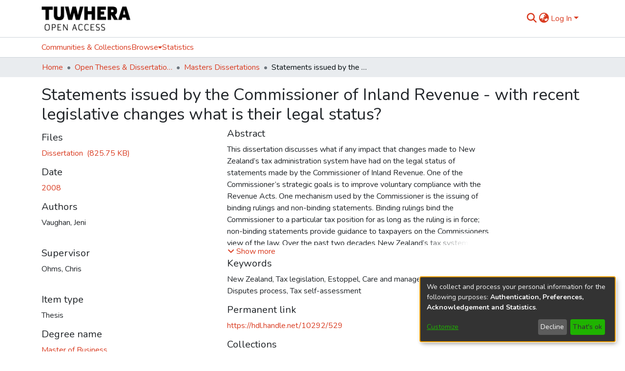

--- FILE ---
content_type: application/javascript; charset=UTF-8
request_url: https://openrepository.aut.ac.nz/5786.e1d95a5da6d6dd53.js
body_size: 3934
content:
"use strict";(self.webpackChunkdspace_angular=self.webpackChunkdspace_angular||[]).push([[5786],{35786:(y,i,n)=>{n.r(i),n.d(i,{RootComponent:()=>g});var s=n(41672),p=n(47798),e=n(94650),_=n(45141),l=n(12194),m=n(24958),c=n(83771),h=n(71362),r=n(36895),E=n(34793),u=n(48106),v=n(32162),f=n(62367),M=n(89383);function O(t,a){1&t&&(e.\u0275\u0275elementStart(0,"div",8),e.\u0275\u0275element(1,"ds-themed-loading",9),e.\u0275\u0275elementEnd()),2&t&&(e.\u0275\u0275advance(1),e.\u0275\u0275property("showMessage",!1))}function P(t,a){1&t&&(e.\u0275\u0275elementStart(0,"div",10),e.\u0275\u0275element(1,"ds-themed-loading",9),e.\u0275\u0275elementEnd()),2&t&&(e.\u0275\u0275advance(1),e.\u0275\u0275property("showMessage",!1))}const C=function(t,a){return{collapsedWidth:t,expandedWidth:a}},D=function(t,a){return{value:t,params:a}};let g=(()=>{class t extends p.RootComponent{}return t.\u0275fac=function(){let a;return function(o){return(a||(a=e.\u0275\u0275getInheritedFactory(t)))(o||t)}}(),t.\u0275cmp=e.\u0275\u0275defineComponent({type:t,selectors:[["ds-root"]],features:[e.\u0275\u0275InheritDefinitionFeature],decls:21,vars:27,consts:[["id","skip-to-main-content",1,"sr-only",3,"click"],[1,"outer-wrapper"],[3,"expandedSidebarWidth$","collapsedSidebarWidth$"],[1,"inner-wrapper"],["id","main-content",1,"my-cs"],["class","container d-flex justify-content-center align-items-center h-100",4,"ngIf"],[3,"options"],["class","ds-full-screen-loader",4,"ngIf"],[1,"container","d-flex","justify-content-center","align-items-center","h-100"],[3,"showMessage"],[1,"ds-full-screen-loader"]],template:function(d,o){1&d&&(e.\u0275\u0275elementStart(0,"button",0),e.\u0275\u0275listener("click",function(){return o.skipToMainContent()}),e.\u0275\u0275text(1),e.\u0275\u0275pipe(2,"translate"),e.\u0275\u0275elementEnd(),e.\u0275\u0275elementStart(3,"div",1),e.\u0275\u0275pipe(4,"async"),e.\u0275\u0275pipe(5,"async"),e.\u0275\u0275pipe(6,"async"),e.\u0275\u0275pipe(7,"async"),e.\u0275\u0275element(8,"ds-themed-admin-sidebar",2),e.\u0275\u0275elementStart(9,"div",3),e.\u0275\u0275element(10,"ds-system-wide-alert-banner")(11,"ds-themed-header-navbar-wrapper")(12,"ds-themed-breadcrumbs"),e.\u0275\u0275elementStart(13,"main",4),e.\u0275\u0275template(14,O,2,1,"div",5),e.\u0275\u0275elementStart(15,"div"),e.\u0275\u0275element(16,"router-outlet"),e.\u0275\u0275elementEnd()(),e.\u0275\u0275element(17,"ds-themed-footer"),e.\u0275\u0275elementEnd()(),e.\u0275\u0275element(18,"ds-notifications-board",6),e.\u0275\u0275template(19,P,2,1,"div",7),e.\u0275\u0275element(20,"ds-live-region")),2&d&&(e.\u0275\u0275advance(1),e.\u0275\u0275textInterpolate1(" ",e.\u0275\u0275pipeBind1(2,11,"root.skip-to-content"),"\n"),e.\u0275\u0275advance(2),e.\u0275\u0275classProp("d-none",o.shouldShowFullscreenLoader),e.\u0275\u0275property("@slideSidebarPadding",e.\u0275\u0275pureFunction2(24,D,e.\u0275\u0275pipeBind1(4,13,o.isSidebarVisible$)?e.\u0275\u0275pipeBind1(5,15,o.slideSidebarOver$)?"unpinned":"pinned":"hidden",e.\u0275\u0275pureFunction2(21,C,e.\u0275\u0275pipeBind1(6,17,o.collapsedSidebarWidth$),e.\u0275\u0275pipeBind1(7,19,o.expandedSidebarWidth$)))),e.\u0275\u0275advance(5),e.\u0275\u0275property("expandedSidebarWidth$",o.expandedSidebarWidth$)("collapsedSidebarWidth$",o.collapsedSidebarWidth$),e.\u0275\u0275advance(6),e.\u0275\u0275property("ngIf",o.shouldShowRouteLoader),e.\u0275\u0275advance(1),e.\u0275\u0275classProp("d-none",o.shouldShowRouteLoader),e.\u0275\u0275advance(3),e.\u0275\u0275property("options",o.notificationOptions),e.\u0275\u0275advance(1),e.\u0275\u0275property("ngIf",o.shouldShowFullscreenLoader))},dependencies:[_.x,l.$,m.k,c.d,h.e,r.O5,E.lC,u.Z,v.U,f.P,r.Ov,M.X$],styles:["#skip-to-main-content[_ngcontent-%COMP%]{position:absolute;top:-40px;left:0;opacity:0;transition:opacity .3s;z-index:calc(var(--ds-nav-z-index) + 1);border-top-left-radius:0;border-top-right-radius:0;border-bottom-left-radius:0}#skip-to-main-content[_ngcontent-%COMP%]:focus{opacity:1;top:0}"],data:{animation:[s.Fc]}}),t})()}}]);